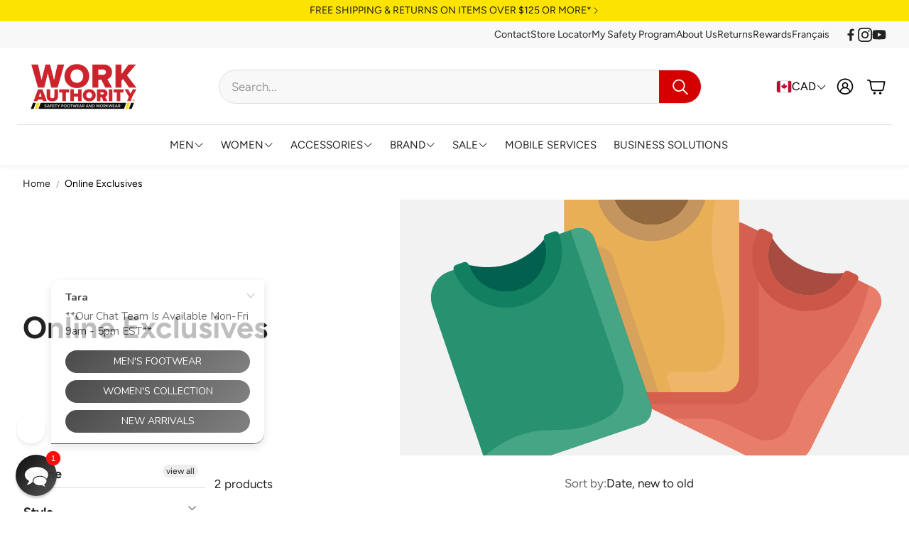

--- FILE ---
content_type: text/css
request_url: https://workauthority.ca/cdn/shop/t/74/assets/collection-banner.css?v=148990838974342928051763177589
body_size: -545
content:
.collection-banner [data-adapt=fixed] .hero__pic{height:100%;position:static}.collection-banner [data-adapt=fixed] .hero__pic-container{position:relative;min-height:var(--section-height)}@media (min-width: 900px){.collection-banner [data-adapt=fixed] .hero__pic-container{min-height:var(--section-height-desk)}}.collection-banner [data-adapt=fixed] .hero__img{height:100%;width:100%;position:absolute}
/*# sourceMappingURL=/cdn/shop/t/74/assets/collection-banner.css.map?v=148990838974342928051763177589 */


--- FILE ---
content_type: text/javascript
request_url: https://workauthority.ca/cdn/shop/t/74/assets/work-authority.js?v=99238017121633906701763177589
body_size: -279
content:
document.addEventListener("DOMContentLoaded",function(){}),document.querySelector(".template-product")&&function(){const CSS=`
    .attribute-value img {
      width: 85% !important;
      max-width: 140px !important;
      height: auto;
    }
  `;function applySheet(shadowRoot){if(shadowRoot.adoptedStyleSheets&&"replaceSync"in CSSStyleSheet.prototype){if(!shadowRoot.adoptedStyleSheets.some(s=>s.__compareFix)){const sheet=new CSSStyleSheet;sheet.replaceSync(CSS),sheet.__compareFix=!0,shadowRoot.adoptedStyleSheets=[...shadowRoot.adoptedStyleSheets,sheet]}return}let style=shadowRoot.querySelector("style[data-compare-fix]");style||(style=document.createElement("style"),style.setAttribute("data-compare-fix",""),style.textContent=CSS),shadowRoot.appendChild(style)}function watchShadow(shadowRoot){applySheet(shadowRoot),new MutationObserver(()=>applySheet(shadowRoot)).observe(shadowRoot,{childList:!0,subtree:!0})}function handleElement(el){if(el.shadowRoot)return watchShadow(el.shadowRoot);const tryAttach=()=>el.shadowRoot&&(observer.disconnect(),watchShadow(el.shadowRoot)),observer=new MutationObserver(tryAttach);observer.observe(el,{childList:!0}),queueMicrotask(tryAttach)}function scan(){document.querySelectorAll("sc-comparison-table").forEach(handleElement)}window.customElements?.whenDefined&&customElements.whenDefined("sc-comparison-table").then(scan),scan(),new MutationObserver(scan).observe(document.documentElement,{childList:!0,subtree:!0})}();
//# sourceMappingURL=/cdn/shop/t/74/assets/work-authority.js.map?v=99238017121633906701763177589
